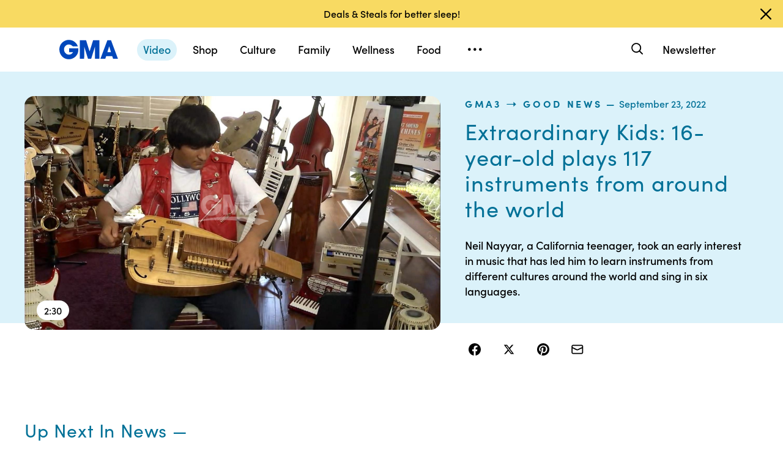

--- FILE ---
content_type: text/vtt;charset=ISO-8859-1
request_url: https://abcnews.go.com/video/caption?id=90386580
body_size: 7537
content:
WEBVTT

00:00:04.471 --> 00:00:05.038 align:start line:69% position:10% size:80%
&gt;&gt;&gt; AND WE'RE BACK NOW WITH OUR 

00:00:05.038 --> 00:00:05.672 align:start line:69% position:10% size:78%
"GMA3" SERIES ON EXTRAORDINARY 

00:00:05.672 --> 00:00:07.707 align:start line:69% position:10% size:13%
KIDS.

00:00:07.707 --> 00:00:08.775 align:start line:69% position:10% size:75%
TODAY WE MEET THE 16-YEAR-OLD 

00:00:08.775 --> 00:00:11.411 align:start line:69% position:10% size:80%
WHOSE MUSICAL PASSION IS MOVING 

00:00:11.411 --> 00:00:13.012 align:start line:69% position:10% size:70%
HIM TO MASTER 117 DIFFERENT 

00:00:13.012 --> 00:00:14.414 align:start line:69% position:10% size:50%
MUSICAL INSTRUMENTS.

00:00:14.414 --> 00:00:18.385 align:start line:69% position:10% size:33%
LET'S LISTEN.

00:00:18.385 --> 00:00:19.919 align:start line:69% position:10% size:80%
? YOU BREAK ME DOWN TO BUILD ME 

00:00:19.919 --> 00:00:25.759 align:start line:69% position:10% size:35%
UP, BELIEVER ?

00:00:25.759 --> 00:00:26.092 align:start line:69% position:10% size:30%
? BELIEVER ?

00:00:26.092 --> 00:00:28.428 align:start line:69% position:10% size:78%
&gt;&gt; I CAN SING IN SIX DIFFERENT 

00:00:28.428 --> 00:00:29.996 align:start line:69% position:10% size:73%
LANGUAGES, ENGLISH, CHINESE, 

00:00:29.996 --> 00:00:31.064 align:start line:69% position:10% size:78%
HINDI, SPANISH, UKRAINIAN, AND 

00:00:31.064 --> 00:00:32.132 align:start line:69% position:10% size:78%
SINHALA, WHICH IS A SRI LANKAN 

00:00:32.132 --> 00:00:38.405 align:start line:69% position:10% size:23%
LANGUAGE.

00:00:38.405 --> 00:00:40.039 align:start line:69% position:10% size:80%
AT AGE 12, I LEARNED HOW TO PLAY

00:00:40.039 --> 00:00:41.107 align:start line:69% position:10% size:60%
44 MUSICAL INSTRUMENTS. 

00:00:41.107 --> 00:00:42.409 align:start line:69% position:10% size:75%
AND AFTER THAT, AT THE AGE OF 

00:00:42.409 --> 00:00:43.743 align:start line:69% position:10% size:65%
13, I LEARNED TO PLAY 107 

00:00:43.743 --> 00:00:46.379 align:start line:69% position:10% size:50%
MUSICAL INSTRUMENTS.

00:00:46.379 --> 00:00:47.981 align:start line:69% position:10% size:75%
AND CURRENTLY, I CAN PLAY 117.

00:00:47.981 --> 00:00:52.252 align:start line:69% position:10% size:3%
?

00:00:52.252 --> 00:00:54.888 align:start line:69% position:10% size:73%
&gt;&gt; I DECIDED TO EXPLORE MORE 

00:00:54.888 --> 00:00:57.023 align:start line:69% position:10% size:80%
INSTRUMENTS BECAUSE I FOUND OUT 

00:00:57.023 --> 00:01:01.261 align:start line:69% position:10% size:58%
THERE ARE AROUND 4,000 

00:01:01.261 --> 00:01:02.395 align:start line:69% position:10% size:75%
INSTRUMENTS WHICH ARE EXTINCT.

00:01:02.395 --> 00:01:03.363 align:start line:69% position:10% size:3%
?

00:01:03.363 --> 00:01:04.964 align:start line:69% position:10% size:63%
&gt;&gt; I DID A LOT OF ONLINE 

00:01:04.964 --> 00:01:06.032 align:start line:69% position:10% size:78%
RESEARCH, LOOKED FOR DIFFERENT 

00:01:06.032 --> 00:01:10.270 align:start line:69% position:10% size:78%
INSTRUMENTS FROM INDIA, JAPAN, 

00:01:10.270 --> 00:01:10.804 align:start line:69% position:10% size:63%
CHINA, BULGARIA, HUNGARY.

00:01:10.804 --> 00:01:14.407 align:start line:69% position:10% size:70%
&gt;&gt; WE TOOK HIM TO FREE DRUM 

00:01:14.407 --> 00:01:16.409 align:start line:69% position:10% size:65%
CLASS AT THE AGE OF 5 1/2.

00:01:16.409 --> 00:01:18.978 align:start line:69% position:10% size:43%
ALL WERE SHOCKED.

00:01:18.978 --> 00:01:20.713 align:start line:69% position:10% size:68%
I SAID, WHAT HAPPENED HERE?

00:01:20.713 --> 00:01:21.147 align:start line:69% position:10% size:48%
I'M NOT A MUSICIAN.

00:01:21.147 --> 00:01:24.918 align:start line:69% position:10% size:53%
SHE'S NOT A MUSICIAN.

00:01:24.918 --> 00:01:26.186 align:start line:69% position:10% size:65%
OBVIOUSLY SOMETHING MAGIC 

00:01:26.186 --> 00:01:26.519 align:start line:69% position:10% size:35%
HAPPENED HERE.

00:01:26.519 --> 00:01:27.220 align:start line:69% position:10% size:80%
&gt;&gt; HE PICKS UP AN INSTRUMENT, HE

00:01:27.220 --> 00:01:27.654 align:start line:69% position:10% size:50%
JUST STARTS PLAYING.

00:01:27.654 --> 00:01:28.421 align:start line:69% position:10% size:65%
IT JUST CONNECTS WITH HIM.

00:01:28.421 --> 00:01:30.390 align:start line:69% position:10% size:73%
I HAVE NEVER SEEN ANYBODY DO 

00:01:30.390 --> 00:01:31.491 align:start line:69% position:10% size:40%
THAT AT HIS AGE.

00:01:31.491 --> 00:01:34.394 align:start line:69% position:10% size:45%
YOU KNOW, HE'S 16.

00:01:34.394 --> 00:01:35.595 align:start line:69% position:10% size:68%
SO, I THINK THAT MAKES HIM 

00:01:35.595 --> 00:01:37.197 align:start line:69% position:10% size:35%
EXTRAORDINARY.

00:01:37.197 --> 00:01:38.398 align:start line:69% position:10% size:3%
?

00:01:38.398 --> 00:01:39.866 align:start line:69% position:10% size:78%
&gt;&gt; THE THING THAT PUSHED ME TO 

00:01:39.866 --> 00:01:42.235 align:start line:69% position:10% size:80%
LEARN MORE INSTRUMENTS IS ABOUT 

00:01:42.235 --> 00:01:43.570 align:start line:69% position:10% size:63%
ITS CULTURE BECAUSE EACH 

00:01:43.570 --> 00:01:44.938 align:start line:69% position:10% size:78%
INSTRUMENT THAT I HAVE HERE IS 

00:01:44.938 --> 00:01:46.773 align:start line:69% position:10% size:75%
FROM ITS OWN COUNTRY, HAS ITS 

00:01:46.773 --> 00:01:50.009 align:start line:69% position:10% size:78%
OWN SOUND, HAS ITS OWN HISTORY.

00:01:50.009 --> 00:01:52.412 align:start line:69% position:10% size:80%
SO, I MADE THIS BOOK, AND I PUT 

00:01:52.412 --> 00:01:53.546 align:start line:69% position:10% size:73%
SOME ANIMATION FIGURES OF ME 

00:01:53.546 --> 00:01:54.481 align:start line:69% position:10% size:75%
PLAYING DIFFERENT INSTRUMENTS 

00:01:54.481 --> 00:01:57.784 align:start line:69% position:10% size:78%
AND SHOWING HOW THE INSTRUMENT 

00:01:57.784 --> 00:01:58.051 align:start line:69% position:10% size:25%
IS PLAYED.

00:01:58.051 --> 00:02:02.388 align:start line:69% position:10% size:75%
I'M VERY EXCITED ABOUT MY NEW 

00:02:02.388 --> 00:02:05.191 align:start line:69% position:10% size:73%
DEBUT ALBUM CALLED "BREAKING 

00:02:05.191 --> 00:02:06.259 align:start line:69% position:10% size:28%
BARRIERS." 

00:02:06.259 --> 00:02:10.396 align:start line:69% position:10% size:75%
AND IN THIS ALBUM, I SING AND 

00:02:10.396 --> 00:02:10.864 align:start line:69% position:10% size:53%
PLAY 107 INSTRUMENTS.

00:02:10.864 --> 00:02:14.400 align:start line:69% position:10% size:3%
?

00:02:14.400 --> 00:02:16.870 align:start line:69% position:10% size:75%
&gt;&gt; WHEN I WAS A LITTLE KID IN 

00:02:16.870 --> 00:02:18.404 align:start line:69% position:10% size:80%
SCHOOL, I USED TO BE SAD A LOT. 

00:02:18.404 --> 00:02:19.038 align:start line:69% position:10% size:78%
AND I THINK WHEN I WAS PLAYING 

00:02:19.038 --> 00:02:21.641 align:start line:69% position:10% size:75%
AN INSTRUMENT LIKE THE DRUMS, 

00:02:21.641 --> 00:02:23.243 align:start line:69% position:10% size:73%
ALL OF A SUDDEN, I BECAME SO 

00:02:23.243 --> 00:02:24.277 align:start line:69% position:10% size:15%
HAPPY.

00:02:24.277 --> 00:02:25.345 align:start line:69% position:10% size:73%
MUSIC HAS TOTALLY CHANGED MY 

00:02:25.345 --> 00:02:26.412 align:start line:69% position:10% size:13%
LIFE.

00:02:26.412 --> 00:02:26.980 align:start line:69% position:10% size:65%
? I'M GOING TO HOLLYWOOD ?

00:02:26.980 --> 00:02:27.981 align:start line:69% position:10% size:78%
? I'M GOING TO MAKE THAT MOVE ?

00:02:27.981 --> 00:02:30.116 align:start line:69% position:10% size:18%
&gt;&gt; WOW.


--- FILE ---
content_type: text/json;charset=UTF-8
request_url: https://abcnews.go.com/video/itemfeed?id=90386580&aspectRatio=true
body_size: 1520
content:
{
	"@attributes" : {
		"version" : "2.0"
	},
	"channel" : {
		"category" : "",
		"pubDate" : "",
		"language" : "en",
		"ttl" : "10",
		"item" : {
			"shareEnabled" : true,
			"media-group" : {
				"media-content" : [
					{
						"temporalType" : "vod",
						"media-category" : {
							"@attributes" : {
								"schema" : "http:\/\/mrss.akamai.com\/user_agent_hint",
								"label" : "HDS_ALL"
							}
						},
						"@attributes" : {
							"isLive" : "false",
							"url" : "https:\/\/service-pkgabcnews.akamaized.net\/opp\/hls\/abcnews\/2022\/09\/220923_gma3_music_120_,500,800,1200,1800,2500,3200,4500,.mp4.csmil\/manifest.f4m",
							"type" : "video\/f4m",
							"medium" : "video",
							"duration" : 150,
							"isDefault" : "true"
						}
					},
					{
						"temporalType" : "vod",
						"media-category" : {
							"@attributes" : {
								"schema" : "http:\/\/mrss.akamai.com\/user_agent_hint",
								"label" : "HLS_ALL"
							}
						},
						"@attributes" : {
							"isLive" : "false",
							"url" : "https:\/\/service-pkgabcnews.akamaized.net\/opp\/hls\/abcnews\/2022\/09\/220923_gma3_music_120_,500,800,1200,1800,2500,3200,4500,.mp4.csmil\/playlist.m3u8",
							"type" : "application\/x-mpegURL",
							"medium" : "video",
							"duration" : 150
						}
					},
					{
						"temporalType" : "vod",
						"media-category" : {
							"@attributes" : {
								"schema" : "http:\/\/mrss.akamai.com\/user_agent_hint",
								"label" : "PDL_MED"
							}
						},
						"@attributes" : {
							"isLive" : "false",
							"url" : "https:\/\/ondemand.abcnews.com\/playback\/abcnews\/2022\/09\/220923_gma3_music_120_700.mp4",
							"type" : "video\/mp4",
							"medium" : "video",
							"duration" : 150
						}
					},
					{
						"temporalType" : "vod",
						"media-category" : {
							"@attributes" : {
								"schema" : "http:\/\/mrss.akamai.com\/user_agent_hint",
								"label" : "PDL_LOW"
							}
						},
						"@attributes" : {
							"isLive" : "false",
							"url" : "https:\/\/ondemand.abcnews.com\/playback\/abcnews\/2022\/09\/220923_gma3_music_120_700.mp4",
							"type" : "video\/mp4",
							"medium" : "video",
							"duration" : 150
						}
					}
				],
				"media-title" : "Extraordinary Kids: 16-year-old plays 117 instruments from around the world",
				"media-description" : "Neil Nayyar, a California teenager, took an early interest in music that has led him to learn instruments from different cultures around the world and sing in six languages.",
				"media-genre" : "shows - clips",
				"media-asset-title" : "220923_gma3_music_120_video",
				"media-subTitle" : {
					"@attributes" : {
						"type" : "application\/ttml+xml",
						"lang" : "en",
						"href" : "https:\/\/abcnews.go.com\/xmldata\/caption?id=90386580"
					}
				},
				"media-thumbnail" : {
					"@attributes" : {
						"url" : "https:\/\/s.abcnews.com\/images\/GMA\/220923_gma3_music1_hpMain_16x9_992.jpg",
						"width" : "640",
						"height" : "360"
					}
				},
				"media-thumbnails" : [
					{
						"@attributes" : {
							"url" : "https:\/\/s.abcnews.com\/images\/GMA\/220923_gma3_music1_hpMain_16x9_992.jpg",
							"width" : "640",
							"height" : "360"
						}
					},
					{
						"@attributes" : {
							"url" : "https:\/\/s.abcnews.com\/images\/GMA\/220923_gma3_music1_hpMain_4x5_992.jpg",
							"width" : "360",
							"height" : "640"
						}
					},
					{
						"@attributes" : {
							"url" : "https:\/\/s.abcnews.com\/images\/GMA\/220923_gma3_music1_hpMain_1x1_608.jpg",
							"width" : "360",
							"height" : "360"
						}
					}
				],
				"media-embed" : {
					"@attributes" : {
						"url" : "https:\/\/abcnews.go.com\/video\/embed",
						"width" : "640",
						"height" : "360"
					},
					"media-param" : {
						"@attributes" : {
							"name" : "type"
						},
						"#text" : "text\/javascript"
					}
				}
			},
			"temporalType" : "vod",
			"thumb" : "https:\/\/s.abcnews.com\/images\/GMA\/220923_gma3_music1_hpMain_16x9_992.jpg",
			"link" : "https:\/\/abcnews.go.com\/GMA\/GMA3\/video\/extraordinary-kids-16-year-plays-117-instruments-world-90386580",
			"description" : "",
			"aspectRatio" : "16x9",
			"title" : "Extraordinary Kids: 16-year-old plays 117 instruments from around the world",
			"omniture" : {
				"channel" : "abcn:gma",
				"event1" : "event1",
				"prop4" : "video",
				"prop3" : "90386580|220923_gma3_music_120_video|sec_gma|Extraordinary Kids: 16-year-old plays 117 instruments from around the world",
				"eVar2" : "90386580|220923_gma3_music_120_video|sec_gma|Extraordinary Kids: 16-year-old plays 117 instruments from around the world",
				"prop25" : "90386580",
				"eVar12" : "90386580",
				"prop18" : "player|videoindex",
				"eVar15" : "player|videoindex",
				"prop16" : "videoadtree|SoftNews\/Entertainment",
				"prop31" : "abcn:gma",
				"prop32" : "",
				"prop33" : "",
				"prop34" : "",
				"eVar32" : "shows - clips",
				"eVar40" : "Extraordinary Kids: 16-year-old plays 117 instruments from around the world",
				"prop40" : "Extraordinary Kids: 16-year-old plays 117 instruments from around the world",
				"eVar42" : "09-23-2022",
				"prop42" : "09-23-2022",
				"eVar43" : "16:20",
				"prop43" : "16:20",
				"eVar45" : "extraordinary kids, instruments, world, music, teenager, sing, languages",
				"eVar46" : "https:\/\/abcnews.go.com\/GMA\/GMA3\/video\/extraordinary-kids-16-year-plays-117-instruments-world-90386580",
				"eVar47" : "",
				"prop47" : "",
				"eVar49" : "09-23-2022",
				"prop49" : "09-23-2022",
				"event12" : "event12",
				"eVar20" : "videoadtree|SoftNews\/Entertainment",
				"prop54" : "ShortForm",
				"eVar54" : "ShortForm",
				"prop56" : "150",
				"eVar56" : "150"
			},
			"transcript" : "",
			"videoContentType" : "sf",
			"freewheel" : {
				"videoAssetId" : "news-90386580"
			},
			"comscore" : {
				"show" : "GMA"
			},
			"nielsenDate" : "20220923 15:42:02",
			"timestamp" : "Fri, 23 Sep 2022 15:42:02 -0400",
			"kalturaId" : null,
			"canonicalUrl" : "https:\/\/abcnews.go.com\/GMA\/GMA3\/video\/extraordinary-kids-16-year-plays-117-instruments-world-90386580",
			"outbrainSrcUrl" : "http:\/\/abcnews.go.com\/GMA\/video",
			"pubDate" : "Sep 23, 2022, 3:42 PM",
			"adTags" : "SoftNews,Entertainment",
			"isLiveVideo" : false,
			"guid" : "90386580",
			"shareUrl" : "https:\/\/abcn.ws\/3xNNNW5",
			"category" : "gma",
			"unicorn" : null,
			"mediatype" : "default"
		}
	}
}

--- FILE ---
content_type: application/x-javascript;charset=utf-8
request_url: https://sw88.go.com/id?d_visid_ver=5.5.0&d_fieldgroup=A&mcorgid=C7A21CFE532E6E920A490D45%40AdobeOrg&mid=40117892751776478543043759280453984688&d_coppa=true&ts=1769906871122
body_size: -47
content:
{"mid":"40117892751776478543043759280453984688"}

--- FILE ---
content_type: application/javascript; charset=utf-8
request_url: https://dcf.espn.com/TWDC-DTCI/prod/code/61f4abe589b4816f26e75853bf5bd769.js?conditionId0=4924093
body_size: 417
content:
Bootstrapper.bindDependencyImmediate(function(){var Bootstrapper=window["Bootstrapper"];var ensightenOptions=Bootstrapper.ensightenOptions;var _dl=__dataLayer,_cb=_dl.chartBeatConfig||{},site=_dl.site,page=_dl.page,defaultConfig={"uid":12240,"domain":location.hostname,"title":document.title.replace(/ - Good Morning America$/,""),"sections":page.section1,"authors":page.author,"useCanonical":true,"useCanonicalDomain":true,"flickerControl":false,"autoDetect":false,"mabSections":[],"mabAllSections":1};
_cb=Object.assign(defaultConfig,_cb);Bootstrapper.initChartbeat(_cb)},3772241,[4099256],715091,[693526],24);